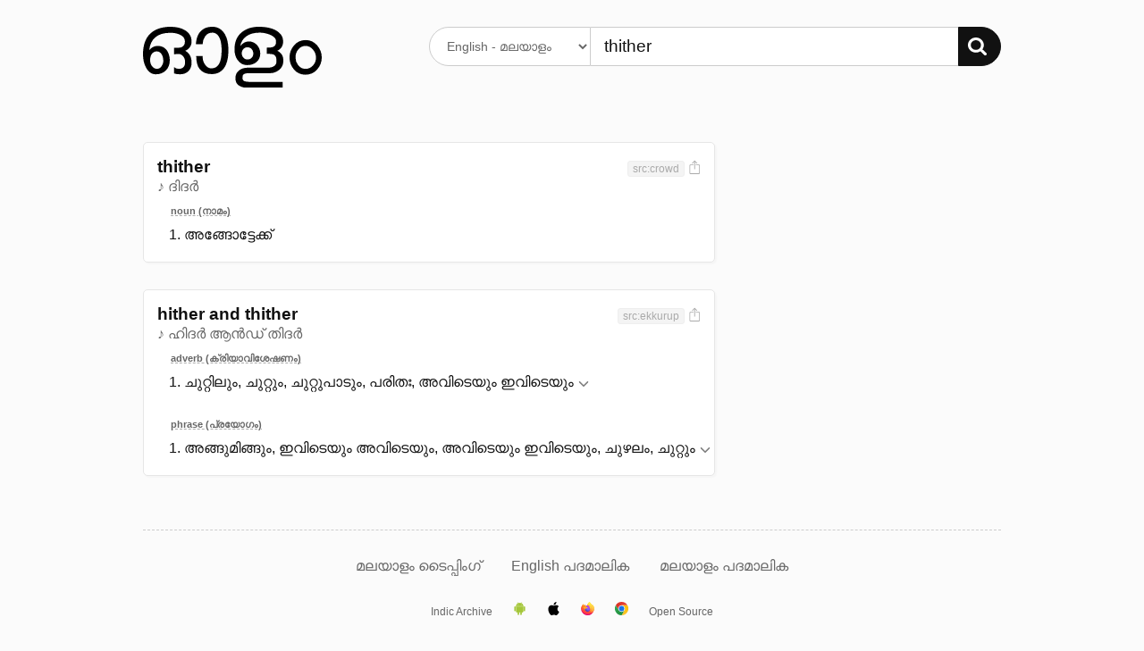

--- FILE ---
content_type: text/html; charset=UTF-8
request_url: https://olam.in/dictionary/english/malayalam/thither
body_size: 2541
content:

<!DOCTYPE html>
<html>
<head>
  <meta charset="utf-8" />
  <meta http-equiv="Content-Type" content="text/html; charset=utf-8" /><title>&#34;thither&#34; Malayalam meaning. മലയാള വ്യാഖ്യാനം, അര്‍ഥം - ഓളം</title>
    <meta name="description" value="thither meaning." /><meta name="viewport" content="width=device-width, initial-scale=1, minimum-scale=1" />
	<script>
    window._ROOT_URL = "";
    window._MAX_CONTENT_ITEMS =  5 ;
  </script>
  <meta property="og:image" content="https://olam.in/static/thumb.png">
	<link rel="shortcut icon" href="/static/favicon.png?v=1c869aa8db" type="image/x-icon" />
  <link href="/static/flexit.css?v=1c869aa8db" rel="stylesheet" type="text/css" />
  <link href="/static/style.css?v=1c869aa8db" rel="stylesheet" type="text/css" />
</head>
<body class="">
<div class="container">
  <section class="main">
    <header class="header">
      <div class="row">
        <div class="logo four columns">
          <a href="/"><img src="/static/logo.svg?v=1c869aa8db" alt="Dictionary logo" /></a>
          <h3 class="intro">അതിവേഗ ഇംഗ്ലീഷ് → മലയാളം ← മലയാളം നിഘണ്ടു</h3>
        </div>

        <div class="search eight columns">
          <form class="search-form" method="get" action="">
            <div>
              <select name="lang" aria-label="Select dictionary">
                
                  
                  
                    <option value="english/malayalam">
                      English - മലയാളം
                    </option>
                
                  
                  
                    <option value="malayalam/malayalam">
                      മലയാളം - മലയാളം
                    </option>
                
              </select>
              <div class="input-group">
                <input autofocus autocomplete="off" required placeholder="" aria-label="Search word"
                  type="text" id="q" name="q" value="thither" />
                <button type="submit" aria-label="Search"><img src="/static/search.svg?v=1c869aa8db" alt="തിരയുക" /></button>
              </div>
            </div>
          </form>
        </div>
      </div>
    </header>


<section class="content results">
    
        


<div class="row">
    <div class="eight columns">
        <ol class="entries"><li class="entry" data-guid="35a48879-8da0-4205-af3f-87aa3e660a55" data-head="thither">
                <header class="head">
                    <div>
                        <h3 class="title">thither</h3><span class="pronun">♪ ദിദർ</span></div>

                    <div class="meta"><span class="tags"><span class="tag" title="ഉറവിടം">src:crowd</span></span><a href="#" title="Share screenshot" class="export" data-guid="35a48879-8da0-4205-af3f-87aa3e660a55"><img src="/static/export.svg?v=1c869aa8db" alt="Share screenshot"></a>
                    </div>
                </header>
                        <ol class="defs">
                            <li class="types"><span>noun (നാമം)</span></li><li><div data-guid="4e6ee54f-7c0a-4443-b7d0-55d9440ebb23" class="def">
                        അങ്ങോട്ടേക്ക്
                        
                        <div class="more" id="35a48879-8da0-4205-af3f-87aa3e660a55-4e6ee54f-7c0a-4443-b7d0-55d9440ebb23" role="region" aria-hidden="true"></div>

                    </div></li>
                    </ol>
                

            </li><li class="entry" data-guid="94ebb58c-d8dc-4b59-9a2c-069c97aaff4c" data-head="hither and thither">
                <header class="head">
                    <div>
                        <h3 class="title">hither and thither</h3><span class="pronun">♪ ഹിദർ ആൻഡ് തിദർ</span></div>

                    <div class="meta"><span class="tags"><span class="tag" title="ഉറവിടം">src:ekkurup</span></span><a href="#" title="Share screenshot" class="export" data-guid="94ebb58c-d8dc-4b59-9a2c-069c97aaff4c"><img src="/static/export.svg?v=1c869aa8db" alt="Share screenshot"></a>
                    </div>
                </header>
                        <ol class="defs">
                            <li class="types"><span>adverb (ക്രിയാവിശേഷണം)</span></li><li><div data-guid="078f23a0-51d6-4745-bdec-cb8f1edc9068" class="def">
                        ചുറ്റിലും, ചുറ്റും, ചുറ്റുപാടും, പരിതഃ, അവിടെയും ഇവിടെയും
                        <a href="#" class="more-toggle" data-id="94ebb58c-d8dc-4b59-9a2c-069c97aaff4c-078f23a0-51d6-4745-bdec-cb8f1edc9068" title="23 എൻട്രികൾ കാണുക"
                                data-entry-guid="078f23a0-51d6-4745-bdec-cb8f1edc9068" data-from-lang="english" data-to-lang="malayalam"
                                role="button" aria-expanded="false" aria-controls="94ebb58c-d8dc-4b59-9a2c-069c97aaff4c-078f23a0-51d6-4745-bdec-cb8f1edc9068">
                            </a>
                        <div class="more" id="94ebb58c-d8dc-4b59-9a2c-069c97aaff4c-078f23a0-51d6-4745-bdec-cb8f1edc9068" role="region" aria-hidden="true"></div>

                    </div></li>
                    </ol>
                        <ol class="defs">
                            <li class="types"><span>phrase (പ്രയോഗം)</span></li><li><div data-guid="bf123645-ebec-435c-b694-0b5c09d441aa" class="def">
                        അങ്ങുമിങ്ങും, ഇവിടെയും അവിടെയും, അവിടെയും ഇവിടെയും, ചുഴലം, ചുറ്റും
                        <a href="#" class="more-toggle" data-id="94ebb58c-d8dc-4b59-9a2c-069c97aaff4c-bf123645-ebec-435c-b694-0b5c09d441aa" title="17 എൻട്രികൾ കാണുക"
                                data-entry-guid="bf123645-ebec-435c-b694-0b5c09d441aa" data-from-lang="english" data-to-lang="malayalam"
                                role="button" aria-expanded="false" aria-controls="94ebb58c-d8dc-4b59-9a2c-069c97aaff4c-bf123645-ebec-435c-b694-0b5c09d441aa">
                            </a>
                        <div class="more" id="94ebb58c-d8dc-4b59-9a2c-069c97aaff4c-bf123645-ebec-435c-b694-0b5c09d441aa" role="region" aria-hidden="true"></div>

                    </div></li>
                    </ol>
                

            </li></ol>
    </div>
    <nav class="three columns col-offset-1 related">
        
    </nav>
</div>

    
</section>


    <nav class="nav">
      <a href="https://olam.in/p/type-malayalam">മലയാളം ടൈപ്പിംഗ്</a>

      
      
          
            
            
            <a href="https://olam.in/glossary/english/malayalam/*" class="tab">
              English പദമാലിക
            </a>
          
            
            
            <a href="https://olam.in/glossary/malayalam/malayalam/*" class="tab">
              മലയാളം പദമാലിക
            </a>
          
      
    </nav>
  </section>

  <footer class="footer">
    <a href="https://indicarchive.org">Indic Archive</a>
    <a class="icon" href="https://play.google.com/store/apps/details?id=com.innoventionist.artham"><img width="15" src="https://olam.in/static/android.svg" alt="Android app" /></a>
    <a class="icon" href="https://apps.apple.com/us/app/olam-malayalam-dictionary/id6476043202" title="Olam iOS app"><img width="15" src="https://olam.in/static/ios.svg" alt="iOS app" /></a>
    <a class="icon" href="https://addons.mozilla.org/en-US/firefox/search/?q=olam&appver=&platform="><img width="15" src="https://olam.in/static/firefox.svg" alt="Firefox extension" /></a>
    <a class="icon" href="https://chrome.google.com/webstore/search/olam%20malayalam"><img width="15" src="https://olam.in/static/chrome.svg" alt="Chrome extension" /></a>
    <a href="https://olam.in/p/open">Open Source</a>
  </footer>

</div>

  <form class="box form-comments" data-success="അവലോകനത്തിനായി സമർപ്പിച്ചു">
  <div>
    <h4>അഭിപ്രായങ്ങളും നിർദ്ദേശങ്ങളും രേഖപ്പെടുത്തുക</h4>
    <textarea name="comments" autofocus maxlength="500"></textarea>
    <p>
      <button type="submit">അവലോകനത്തിനായി സമർപ്പിക്കുക</button>
      <button class="button-outline close">പൂട്ടുക</button>
    </p>
  </div>
  </form>

  <script type="module" src="/static/_bundle.js?f=autocomp.js&f=floatype.js&f=share.js&f=main.js&v=1c869aa8db"></script>
<script defer src="https://static.cloudflareinsights.com/beacon.min.js/vcd15cbe7772f49c399c6a5babf22c1241717689176015" integrity="sha512-ZpsOmlRQV6y907TI0dKBHq9Md29nnaEIPlkf84rnaERnq6zvWvPUqr2ft8M1aS28oN72PdrCzSjY4U6VaAw1EQ==" data-cf-beacon='{"version":"2024.11.0","token":"f07f2e31c8024331bfa98d93662fecec","r":1,"server_timing":{"name":{"cfCacheStatus":true,"cfEdge":true,"cfExtPri":true,"cfL4":true,"cfOrigin":true,"cfSpeedBrain":true},"location_startswith":null}}' crossorigin="anonymous"></script>
</body>

</html>

